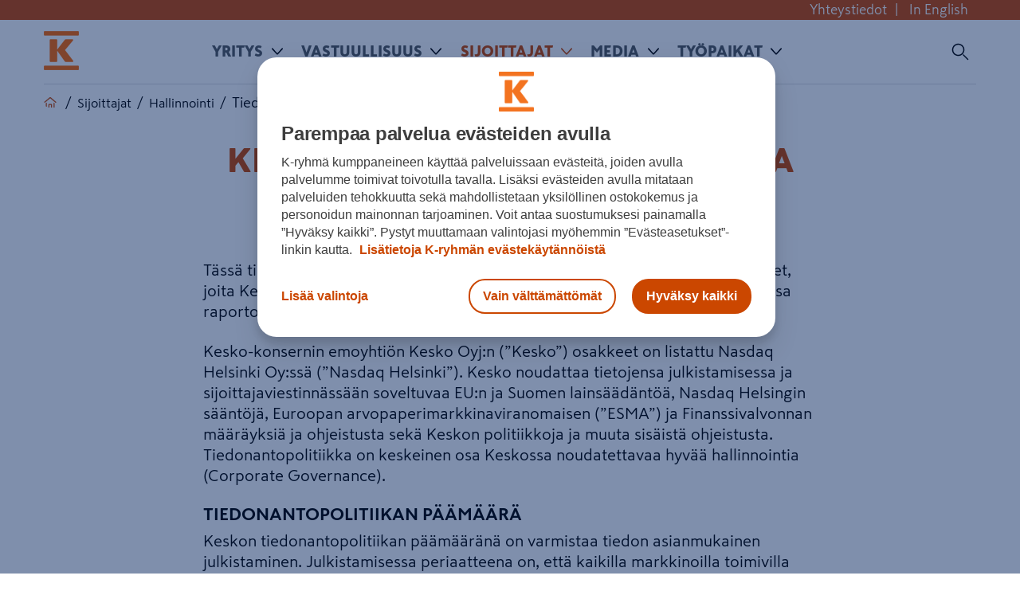

--- FILE ---
content_type: text/html; charset=utf-8
request_url: https://www.kesko.fi/sijoittaja/hallinnointi/tiedonantopolitiikka/
body_size: 20319
content:

<!DOCTYPE HTML>

<!--[if lt IE 7]>      <html class="no-js lt-ie10 lt-ie9 lt-ie8 lt-ie7" lang="fi"> <![endif]-->
<!--[if IE 7]>         <html class="no-js lt-ie10 lt-ie9 lt-ie8" lang="fi"> <![endif]-->
<!--[if IE 8]>         <html class="no-js lt-ie10 lt-ie9" lang="fi"> <![endif]-->
<!--[if IE 9]>         <html class="no-js lt-ie10" lang="fi"> <![endif]-->
<!--[if gt IE 9]><!-->
<html class="no-js" lang="fi">
<!--<![endif]-->
<head>
	<meta charset="utf-8">
	<meta http-equiv="X-UA-Compatible" content="IE=edge,chrome=1">
	<meta name="viewport" content="width=device-width,initial-scale=1">
	<meta name="format-detection" content="telephone=no">
	<meta name="description" />
	<meta name="keywords" />
    <meta name="robots" content="index,follow"/>
    <link rel="preconnect" href="https://www.googletagmanager.com">
    <link rel="preconnect" href="https://www.google-analytics.com">
    <link rel="preconnect" href="https://tools.euroland.com">    
    <link rel="preconnect" href="https://www.facebook.com">    
    
    <meta property="fb:app_id" content="1534123913476208"/>
    
    
        <meta property="og:title" content="Keskon tiedonantopolitiikka"/>
        <meta property="og:type" content="article"/>
        <meta property="og:image" content="https://www.kesko.fi/4a7dce/globalassets/default_k_logo_570x570.png"/>
        <meta property="og:url" content="http://www.kesko.fi/sijoittaja/hallinnointi/tiedonantopolitiikka/"/>
        <meta property="og:locale" content="fi_FI" />
        <meta property="og:site_name" content="Kesko" />


	<title>Tiedonantopolitiikka</title>
    <link rel="apple-touch-icon" sizes="76x76" href="/staticcontent/img/apple-touch-icon.png">
    <link rel="icon" type="image/png" href="/staticcontent/img/favicon-32x32.png" sizes="32x32">
    <link rel="icon" type="image/png" href="/staticcontent/img/favicon-16x16.png" sizes="16x16">
    <link rel="manifest" href="/manifest.json">
    <link rel="mask-icon" href="/staticcontent/img/safari-pinned-tab.svg" color="#cb4700">
    <link rel="shortcut icon" href="/staticcontent/img/favicon.ico?v=3" type="image/x-icon">
    <meta name="msapplication-config" content="/browserconfig.xml">
    <meta name="theme-color" content="#ffffff">

    <!--[if lt IE 10]>
		<title>IE9</title>
		<link rel="stylesheet" href="/staticcontent/css/main.css">
		<link rel="stylesheet" href="/staticcontent/css/bootstrap.min.css">
        <link rel="stylesheet" href="/staticcontent/css/bootstrap-theme.min.css">
		<link rel="stylesheet" href="/staticcontent/css/txt-styling.css">
		<link rel="stylesheet" href="/staticcontent/css/header-footer.css">
		<link rel="stylesheet" href="/staticcontent/css/anchor-page.css">
	    <link rel="stylesheet" href="/staticcontent/css/article.css">
        <link rel="stylesheet" href="/staticcontent/css/cookie-notification.css">
	<![endif]-->
	<!--[if (gt IE 9)|!(IE)]><!-->
	<link href="/bundles/css?v=qH5v28_m7eXNuudTtwRRINGfaM9NrZtpLcDQhxfUR9s1" rel="stylesheet"/>


	

	<!--<![endif]-->
	
	
	
	
	<meta name="msvalidate.01" content="5E29DA5C6F19F80A97529F2266A844A1" />
	
    

    <!--script call in Episerver edit mode-->
    <!--script call end-->

</head>
<body>
    <!-- Google Tag Manager for Kesko.fi-->
<noscript><iframe src="//www.googletagmanager.com/ns.html?id=GTM-WR9M9C"
height="0" width="0" style="display:none;visibility:hidden"></iframe></noscript>
<script>(function(w,d,s,l,i){w[l]=w[l]||[];w[l].push(
{'gtm.start': new Date().getTime(),event:'gtm.js'}
);var f=d.getElementsByTagName(s)[0],
j=d.createElement(s),dl=l!='dataLayer'?'&l='+l:'';j.async=true;j.src=
'//www.googletagmanager.com/gtm.js?id='+i+dl;f.parentNode.insertBefore(j,f);
})(window,document,'script','dataLayer','GTM-WR9M9C');</script>
<!-- End Google Tag Manager -->
    <!--[if IE]>	
        <div class="ie" style="display:none"></div>
    <![endif]-->
    <div class="pageWrapper">
        
        
        



    <div class="cookie-notification k-regular hidden-print">
        <div class="cookie-content">
            <div class="cookie-content--inner">
                <span class="text">Verkkopalvelussamme k&#228;ytet&#228;&#228;n ev&#228;steit&#228; k&#228;ytt&#228;j&#228;kokemuksen parantamiseen. K&#228;ytt&#228;m&#228;ll&#228; palvelua hyv&#228;ksyt ev&#228;steiden k&#228;yt&#246;n.</span> <a>Lis&#228;tietoa</a> <button data-accept>OK</button>
            </div>
        </div>
    </div>




<!--Header-->
<header>






    <div class="top-bar container-fluid hidden-xs hidden-print">
        <div class="container">
            <div class="pull-right">
<a href="/yritys/yhteystiedot/" title="Yhteystiedot">Yhteystiedot</a>|                        <a href="/en/investor/corporate-governance/disclosure-policy/">In English</a>

            </div>
        </div>
    </div>
    <div class="container">
		<nav class="navbar kesko_main_navbar" role="navigation" id="kesko_main_navbar">
			<div class="container-fluid">
				<div class="navbar-header">
					<!--button type="button" class="navbar-toggle collapsed" data-toggle="collapse" data-target="#main_nav_menu"-->
					<a class="navbar-toggle">
						<span class="sr-only">Toggle navigation</span>
						<span class="icon-bar"></span>
						<span class="icon-bar"></span>
						<span class="icon-bar"></span>
					</a>
                    <a class="navbar_logo" style="background-image: url('/4a6d5e/globalassets/00-etusivu/orange_kesko_logo_nav.png')"
                       href="/" title="Kesko" area-label="Kesko" ></a>

					<!-- Search -->
                    <div id="main_nav_search" class="main_nav_search">
                        <form method="get" action="/haku/">
                            <input class="search_input" placeholder="Hae" type="text" value="" name="q" id="search">
                            <input class="search_submit" type="submit" value="">
                            <span class="search_icon"></span>
                            <span class="search_close"></span>
                        </form>
                        <input name="siterootid" value='5' type="hidden" id="siterootid" />
                        <input name="issubsite" value='false' type="hidden" id="issubsite" />
                    </div>

				</div>

				<div id="main_nav_menu" class="main_nav_menu">







<ul>
    <li class="mob_logo visible-xs">
        <a class="navbar_logo_mobile" style="background-image: url('/4a6d5e/globalassets/00-etusivu/orange_kesko_logo_nav.png')" 
           href="/"></a>
    </li>
        <li>
        <a href="/yritys/">
            Yritys
        </a>
            <a class="arrow"></a>
            <div class="main_nav_sub">
                <div class="main_nav_sub_inner">
                    <div>
                            <h4>
        <a href="/yritys/kesko-lyhyesti/"><span>
            Kesko lyhyesti
        </span></a>
    </h4>
    <h4>
        <a href="/yritys/strategia-visio-ja-arvot/"><span>
            Strategia, visio ja arvot
        </span></a>
    </h4>
    <h4 class="has_submenu">
        <a href="/yritys/toimialat/"><span>
            Toimialat
        </span></a>
            <a class="arrow"></a>
    </h4>
        <ul>
                <li class="has_submenu">
        <a href="/yritys/toimialat/paivittaistavarakauppa/">
            <span>
                P&#228;ivitt&#228;istavarakauppa
            </span>
        </a>
            <a class="arrow"></a>
            <ul class="visible_mobile">
                    <li>
        <a href="/yritys/toimialat/paivittaistavarakauppa/kespro/">
            <span>
                Kespro
            </span>
        </a>
    </li>

            </ul>
    </li>
    <li class="has_submenu">
        <a href="/yritys/toimialat/rakentamisen-ja-talotekniikan-kauppa/">
            <span>
                Rakentamisen ja talotekniikan kauppa
            </span>
        </a>
            <a class="arrow"></a>
            <ul class="visible_mobile">
                    <li>
        <a href="/yritys/toimialat/rakentamisen-ja-talotekniikan-kauppa/keskon-rakentamisen-ja-talotekniikan-kaupalle-myonnetty-pefc-sertifikaatti/">
            <span>
                Keskon rakentamisen ja talotekniikan kaupalle my&#246;nnetty PEFC-sertifikaatti
            </span>
        </a>
    </li>

            </ul>
    </li>
    <li>
        <a href="/yritys/toimialat/autokauppa/">
            <span>
                Autokauppa
            </span>
        </a>
    </li>

        </ul>
    <h4 class="has_submenu">
        <a href="/yritys/hallinto-ja-johto/"><span>
            Hallinto ja johto
        </span></a>
            <a class="arrow"></a>
    </h4>
        <ul>
                <li>
        <a href="/yritys/hallinto-ja-johto/hallitus/">
            <span>
                Hallitus
            </span>
        </a>
    </li>
    <li>
        <a href="/yritys/hallinto-ja-johto/konsernijohtoryhma/">
            <span>
                Konsernijohtoryhm&#228;
            </span>
        </a>
    </li>
    <li>
        <a href="/yritys/hallinto-ja-johto/tilintarkastaja/">
            <span>
                Tilintarkastaja
            </span>
        </a>
    </li>

        </ul>
    <h4 class="has_submenu">
        <a href="/yritys/yhteystiedot/"><span>
            Yhteystiedot
        </span></a>
            <a class="arrow"></a>
    </h4>
        <ul>
                <li>
        <a href="/yritys/yhteystiedot/kesko-oyj/">
            <span>
                Kesko Oyj
            </span>
        </a>
    </li>
    <li class="has_submenu">
        <a href="/yritys/yhteystiedot/paivittaistavarakauppa/">
            <span>
                P&#228;ivitt&#228;istavarakauppa
            </span>
        </a>
            <a class="arrow"></a>
            <ul class="visible_mobile">
                    <li>
        <a href="/yritys/yhteystiedot/paivittaistavarakauppa/palautteet/">
            <span>
                Palautteet
            </span>
        </a>
    </li>

            </ul>
    </li>
    <li>
        <a href="/yritys/yhteystiedot/rakentaminen-ja-talotekniikka/">
            <span>
                Rakentamisen ja talotekniikan kauppa
            </span>
        </a>
    </li>
    <li>
        <a href="/yritys/yhteystiedot/autokauppa/">
            <span>
                Autokauppa
            </span>
        </a>
    </li>
    <li>
        <a href="/yritys/yhteystiedot/aluetoiminnot/">
            <span>
                Aluetoiminnot
            </span>
        </a>
    </li>
    <li>
        <a href="/yritys/yhteystiedot/yhteystietoja-tavarantoimittajille/">
            <span>
                Yhteystietoja tavarantoimittajille
            </span>
        </a>
    </li>

        </ul>
</div><div>    <h4 class="has_submenu">
        <a href="/yritys/aluetoiminta/"><span>
            Aluetoiminta
        </span></a>
            <a class="arrow"></a>
    </h4>
        <ul>
                <li>
        <a href="/yritys/aluetoiminta/varsinais-suomi-ahvenanmaa-kanta-hame-ja-paijat-hame/">
            <span>
                Varsinais-Suomi, Ahvenanmaa, Kanta-H&#228;me ja P&#228;ij&#228;t-H&#228;me
            </span>
        </a>
    </li>
    <li>
        <a href="/yritys/aluetoiminta/etela-suomi-uusimaa-ja-kymenlaakso/">
            <span>
                Etel&#228;-Suomi: Uusimaa ja Kymenlaakso
            </span>
        </a>
    </li>
    <li>
        <a href="/yritys/aluetoiminta/lansi-suomi/">
            <span>
                L&#228;nsi-Suomi
            </span>
        </a>
    </li>
    <li>
        <a href="/yritys/aluetoiminta/ita--ja-keski-suomi/">
            <span>
                It&#228;- ja Keski-Suomi
            </span>
        </a>
    </li>
    <li>
        <a href="/yritys/aluetoiminta/pohjois-suomi/">
            <span>
                Pohjois-Suomi
            </span>
        </a>
    </li>

        </ul>
    <h4>
        <a href="/yritys/politiikat-ja-periaatteet/"><span>
            Politiikat ja periaatteet
        </span></a>
    </h4>
    <h4>
        <a href="/yritys/yhteiskuntasuhteet/"><span>
            Yhteiskuntasuhteet
        </span></a>
    </h4>
    <h4>
        <a href="/yritys/sponsorointi-ja-lahjoitukset/"><span>
            Sponsorointi ja lahjoitukset
        </span></a>
    </h4>
    <h4 class="has_submenu">
        <a href="/yritys/brandit/"><span>
            Br&#228;ndit
        </span></a>
            <a class="arrow"></a>
    </h4>
        <ul>
                <li class="has_submenu">
        <a href="/yritys/brandit/omat-merkit/">
            <span>
                Omat merkit
            </span>
        </a>
            <a class="arrow"></a>
            <ul class="visible_mobile">
                    <li>
        <a href="/yritys/brandit/omat-merkit/pirkka-ja-k-menu/">
            <span>
                Pirkka ja K-Menu
            </span>
        </a>
    </li>
    <li>
        <a href="/yritys/brandit/omat-merkit/kodin-kunnostajan-cello/">
            <span>
                Kodin kunnostajan Cello
            </span>
        </a>
    </li>
    <li>
        <a href="/yritys/brandit/omat-merkit/muotia-suomalaiseen-elamanmenoon---mywear/">
            <span>
                Muotia suomalaiseen el&#228;m&#228;nmenoon - mywear
            </span>
        </a>
    </li>

            </ul>
    </li>

        </ul>
    <h4>
        <a href="/yritys/k-plussa/"><span>
            K-Plussa
        </span></a>
    </h4>
    <h4 class="has_submenu">
        <a href="/yritys/lahjakortti/"><span>
            K-lahjakortti
        </span></a>
            <a class="arrow"></a>
    </h4>
        <ul>
                <li>
        <a href="/yritys/lahjakortti/lahjakorttien-yritystilaus/">
            <span>
                K-lahjakorttien yritystilaus
            </span>
        </a>
    </li>

        </ul>
</div><div>    <h4 class="has_submenu">
        <a href="/yritys/talouspalveluiden-yhteydenottolomake/"><span>
            Talouteen liittyv&#228;t yhteydenotot
        </span></a>
            <a class="arrow"></a>
    </h4>
        <ul>
                <li>
        <a href="/yritys/talouspalveluiden-yhteydenottolomake/usein-kysyttya/">
            <span>
                Usein kysytty&#228;
            </span>
        </a>
    </li>

        </ul>
    <h4 class="has_submenu">
        <a href="/yritys/verkkolaskutus/"><span>
            Verkkolaskutus
        </span></a>
            <a class="arrow"></a>
    </h4>
        <ul>
                <li>
        <a href="/yritys/verkkolaskutus/k-kauppiaiden-verkkolaskutus/">
            <span>
                K-kauppiaiden verkkolaskutus
            </span>
        </a>
    </li>

        </ul>
    <h4>
        <a href="/yritys/k-logistiikka/"><span>
            K-Logistiikka
        </span></a>
    </h4>
    <h4>
        <a href="/yritys/mediamyynti/"><span>
            Mediamyynti
        </span></a>
    </h4>
    <h4 class="has_submenu">
        <a href="/yritys/Tavarantoimittajat/"><span>
            Tavarantoimittajat
        </span></a>
            <a class="arrow"></a>
    </h4>
        <ul>
                <li>
        <a href="/yritys/Tavarantoimittajat/paivittaistavarakauppa/">
            <span>
                P&#228;ivitt&#228;istavarakauppa
            </span>
        </a>
    </li>
    <li>
        <a href="/yritys/Tavarantoimittajat/lahi--ja-pientuottajat/">
            <span>
                L&#228;hi- ja pientuottajat
            </span>
        </a>
    </li>

        </ul>
    <h4>
        <a href="/yritys/tietosuoja-keskossa/"><span>
            Tietosuoja Keskossa
        </span></a>
    </h4>
    <h4>
        <a href="/yritys/tutkimus-ja-tuotekehitys/"><span>
            Tutkimus ja tuotekehitys
        </span></a>
    </h4>
    <h4>
        <a href="/yritys/Historia/"><span>
            Historia
        </span></a>
    </h4>
    <h4>
        <a href="/yritys/palaute/"><span>
            Palaute
        </span></a>
    </h4>

                    </div>
                        <div class="nav_hightlight">
<p class="pointed-link-sm"><a href="/link/6f831454755a4c799c443801ade22921.aspx" target="_blank" rel="noopener">K Code of Conduct</a></p>
<p class="pointed-link-sm"><a href="https://www.oivahymy.fi/hae-yrityksia/#text=kesko%20oyj" target="_blank" rel="noopener">Keskon Oiva-raportit</a></p>
<p class="pointed-link-sm"><a href="https://www.k-ryhma.fi/" target="_blank" rel="noopener">K-ryhm&auml;.fi</a></p>
<p class="pointed-link-sm"><a href="https://www.k-ryhma.fi/liikeonlaake" target="_blank" rel="noopener">Liike on l&auml;&auml;ke</a></p>
<p class="pointed-link-sm"><a href="/link/5bee4d169690451696e6934ed37f6f1e.aspx">SpeakUp-ilmoituskanava</a></p>
<p class="pointed-link-sm"><a href="/link/7223aedec4a5473080df25001b7d000a.aspx" target="_blank" rel="noopener">Tuotteiden j&auml;ljill&auml;</a></p>
<p class="pointed-link-sm"><a href="https://www.k-ruoka.fi/artikkelit/k-kaupassa/varoitus-huijauskilpailusta" target="_blank" rel="noopener">Varoitus huijausviesteist&auml;</a></p>
<p class="pointed-link-sm"><a href="/link/29c82af1358243ea8a9b5a19f7138e99.aspx">Vuosiraportti</a></p>                        </div>
                </div><!-- /main_nav_sub_inner -->
            </div><!-- /main_nav_sub -->
    </li>
    <li>
        <a href="/vastuullisuus/">
            Vastuullisuus
        </a>
            <a class="arrow"></a>
            <div class="main_nav_sub">
                <div class="main_nav_sub_inner">
                    <div>
                            <h4 class="has_submenu">
        <a href="/vastuullisuus/vastuullisuus-kssa/"><span>
            Vastuullisuus K:ssa
        </span></a>
            <a class="arrow"></a>
    </h4>
        <ul>
                <li class="has_submenu">
        <a href="/vastuullisuus/vastuullisuus-kssa/vastuullisuusstrategia/">
            <span>
                Vastuullisuusstrategia
            </span>
        </a>
            <a class="arrow"></a>
            <ul class="visible_mobile">
                    <li>
        <a href="/vastuullisuus/vastuullisuus-kssa/vastuullisuusstrategia/tavoitteet-monimuotoisuuden-ja-yhdenvertaisuuden-edistamiseksi/">
            <span>
                Tavoitteet monimuotoisuuden ja yhdenvertaisuuden edist&#228;miseksi
            </span>
        </a>
    </li>

            </ul>
    </li>
    <li class="has_submenu">
        <a href="/vastuullisuus/vastuullisuus-kssa/ykn-kestavan-kehityksen-tavoitteet2/">
            <span>
                YK:n kest&#228;v&#228;n kehityksen tavoitteet
            </span>
        </a>
            <a class="arrow"></a>
            <ul class="visible_mobile">
                    <li>
        <a href="/vastuullisuus/vastuullisuus-kssa/ykn-kestavan-kehityksen-tavoitteet2/keskon-vastuullisuusstrategian-teemat-ja-sdgt/">
            <span>
                Vastuullisuusstrategian teemat ja SDGt
            </span>
        </a>
    </li>

            </ul>
    </li>
    <li>
        <a href="/vastuullisuus/vastuullisuus-kssa/kestavan-kehityksen-indeksit/">
            <span>
                Kest&#228;v&#228;n kehityksen indeksit
            </span>
        </a>
    </li>
    <li>
        <a href="/vastuullisuus/vastuullisuus-kssa/kestavyysraportit/">
            <span>
                Kest&#228;vyysraportit
            </span>
        </a>
    </li>
    <li>
        <a href="/vastuullisuus/vastuullisuus-kssa/vihrea-rahoitus/">
            <span>
                Vihre&#228; rahoitus
            </span>
        </a>
    </li>

        </ul>
</div><div>    <h4 class="has_submenu">
        <a href="/vastuullisuus/ilmasto-ja-luonto/"><span>
            Ilmasto ja luonto
        </span></a>
            <a class="arrow"></a>
    </h4>
        <ul>
                <li class="has_submenu">
        <a href="/vastuullisuus/ilmasto-ja-luonto/paastotavoitteet/">
            <span>
                P&#228;&#228;st&#246;tavoitteet
            </span>
        </a>
            <a class="arrow"></a>
            <ul class="visible_mobile">
                    <li>
        <a href="/vastuullisuus/ilmasto-ja-luonto/paastotavoitteet/ymparistojarjestelmat/">
            <span>
                Ymp&#228;rist&#246;j&#228;rjestelm&#228;t
            </span>
        </a>
    </li>

            </ul>
    </li>
    <li>
        <a href="/vastuullisuus/ilmasto-ja-luonto/energiatehokkuus/">
            <span>
                Energiatehokkuus
            </span>
        </a>
    </li>
    <li>
        <a href="/vastuullisuus/ilmasto-ja-luonto/tcfd--report/">
            <span>
                TCFD report
            </span>
        </a>
    </li>
    <li class="has_submenu">
        <a href="/vastuullisuus/ilmasto-ja-luonto/biodiversiteetti/">
            <span>
                Biodiversiteetti
            </span>
        </a>
            <a class="arrow"></a>
            <ul class="visible_mobile">
                    <li>
        <a href="/vastuullisuus/ilmasto-ja-luonto/biodiversiteetti/vesi/">
            <span>
                Vesi
            </span>
        </a>
    </li>

            </ul>
    </li>
    <li>
        <a href="/vastuullisuus/ilmasto-ja-luonto/kiertotalous/">
            <span>
                Kiertotalous
            </span>
        </a>
    </li>
    <li>
        <a href="/vastuullisuus/ilmasto-ja-luonto/ruokahavikki/">
            <span>
                Ruokah&#228;vikki
            </span>
        </a>
    </li>

        </ul>
</div><div>    <h4 class="has_submenu">
        <a href="/vastuullisuus/arvoketju/"><span>
            Arvoketju
        </span></a>
            <a class="arrow"></a>
    </h4>
        <ul>
                <li class="has_submenu">
        <a href="/vastuullisuus/arvoketju/kestava-hankinta/">
            <span>
                Kest&#228;v&#228; hankinta
            </span>
        </a>
            <a class="arrow"></a>
            <ul class="visible_mobile">
                    <li>
        <a href="/vastuullisuus/arvoketju/kestava-hankinta/hankintastrategia/">
            <span>
                Hankintastrategia
            </span>
        </a>
    </li>
    <li>
        <a href="/vastuullisuus/arvoketju/kestava-hankinta/ostotoiminnan-periaatteet/">
            <span>
                Ostotoiminnan periaatteet
            </span>
        </a>
    </li>
    <li>
        <a href="/vastuullisuus/arvoketju/kestava-hankinta/hyvaksytyt-sertifiointi--ja-auditointijarjestelmat/">
            <span>
                Hyv&#228;ksytyt sertifiointi- ja auditointij&#228;rjestelm&#228;t
            </span>
        </a>
    </li>
    <li>
        <a href="/vastuullisuus/arvoketju/kestava-hankinta/reilu-kauppa/">
            <span>
                Reilu kauppa
            </span>
        </a>
    </li>
    <li>
        <a href="/vastuullisuus/arvoketju/kestava-hankinta/amfori-bsci/">
            <span>
                amfori BSCI
            </span>
        </a>
    </li>
    <li>
        <a href="/vastuullisuus/arvoketju/kestava-hankinta/international-accord/">
            <span>
                International Accord
            </span>
        </a>
    </li>
    <li>
        <a href="/vastuullisuus/arvoketju/kestava-hankinta/tehdaslistat/">
            <span>
                Tehdaslistat
            </span>
        </a>
    </li>
    <li>
        <a href="/vastuullisuus/arvoketju/kestava-hankinta/riskimaalista/">
            <span>
                Riskimaalista
            </span>
        </a>
    </li>
    <li>
        <a href="/vastuullisuus/arvoketju/kestava-hankinta/ymparistoarvioinnit/">
            <span>
                Ymp&#228;rist&#246;arvioinnit
            </span>
        </a>
    </li>

            </ul>
    </li>
    <li class="has_submenu">
        <a href="/vastuullisuus/arvoketju/vastuullisuuslinjaukset/">
            <span>
                Vastuullisuuslinjaukset
            </span>
        </a>
            <a class="arrow"></a>
            <ul class="visible_mobile">
                    <li>
        <a href="/vastuullisuus/arvoketju/vastuullisuuslinjaukset/kala-ja-ayriaislinjaus/">
            <span>
                Kala- ja &#228;yri&#228;islinjaus
            </span>
        </a>
    </li>
    <li>
        <a href="/vastuullisuus/arvoketju/vastuullisuuslinjaukset/puu--ja-paperilinjaus/">
            <span>
                Puu- ja paperilinjaus
            </span>
        </a>
    </li>
    <li>
        <a href="/vastuullisuus/arvoketju/vastuullisuuslinjaukset/palmuoljylinjaus/">
            <span>
                Palmu&#246;ljylinjaus
            </span>
        </a>
    </li>
    <li>
        <a href="/vastuullisuus/arvoketju/vastuullisuuslinjaukset/soijalinjaus/">
            <span>
                Soijalinjaus
            </span>
        </a>
    </li>
    <li>
        <a href="/vastuullisuus/arvoketju/vastuullisuuslinjaukset/elainsuojelulinjaus/">
            <span>
                El&#228;insuojelulinjaus
            </span>
        </a>
    </li>
    <li>
        <a href="/vastuullisuus/arvoketju/vastuullisuuslinjaukset/kaakaolinjaus/">
            <span>
                Kaakaolinjaus
            </span>
        </a>
    </li>
    <li>
        <a href="/vastuullisuus/arvoketju/vastuullisuuslinjaukset/pakkauslinjaus/">
            <span>
                Pakkauslinjaus
            </span>
        </a>
    </li>
    <li>
        <a href="/vastuullisuus/arvoketju/vastuullisuuslinjaukset/kahvi--ja-teelinjaus/">
            <span>
                Kahvi- ja teelinjaus
            </span>
        </a>
    </li>
    <li>
        <a href="/vastuullisuus/arvoketju/vastuullisuuslinjaukset/metsakatolinjaus/">
            <span>
                Mets&#228;katolinjaus
            </span>
        </a>
    </li>
    <li>
        <a href="/vastuullisuus/arvoketju/vastuullisuuslinjaukset/gmo-linjaus/">
            <span>
                GMO-linjaus
            </span>
        </a>
    </li>
    <li>
        <a href="/vastuullisuus/arvoketju/vastuullisuuslinjaukset/tekstiililinjaus/">
            <span>
                Tekstiililinjaus
            </span>
        </a>
    </li>

            </ul>
    </li>
    <li>
        <a href="/vastuullisuus/arvoketju/kestavat-tuotteet/">
            <span>
                Kest&#228;v&#228;t tuotteet
            </span>
        </a>
    </li>
    <li class="has_submenu">
        <a href="/vastuullisuus/arvoketju/terveellisyys-ja-ravitsemus/">
            <span>
                Terveellisyys ja ravitsemus
            </span>
        </a>
            <a class="arrow"></a>
            <ul class="visible_mobile">
                    <li>
        <a href="/vastuullisuus/arvoketju/terveellisyys-ja-ravitsemus/puoli-kiloa-kasviksia-paivassa/">
            <span>
                Puoli kiloa kasviksia p&#228;iv&#228;ss&#228;
            </span>
        </a>
    </li>
    <li>
        <a href="/vastuullisuus/arvoketju/terveellisyys-ja-ravitsemus/ravintosisallon-uudistaminen/">
            <span>
                Pirkka-tuotteiden ravintosis&#228;ll&#246;n uudistaminen
            </span>
        </a>
    </li>
    <li>
        <a href="/vastuullisuus/arvoketju/terveellisyys-ja-ravitsemus/sydanmerkin-lisaaminen-pakkauksiin/">
            <span>
                Syd&#228;nmerkin lis&#228;&#228;minen pakkauksiin
            </span>
        </a>
    </li>

            </ul>
    </li>
    <li>
        <a href="/vastuullisuus/arvoketju/ihmisoikeussitoumus-ja--arviointi/">
            <span>
                Ihmisoikeussitoumus ja -arviointi
            </span>
        </a>
    </li>

        </ul>
</div><div>    <h4 class="has_submenu">
        <a href="/vastuullisuus/ihmiset/"><span>
            Ihmiset
        </span></a>
            <a class="arrow"></a>
    </h4>
        <ul>
                <li>
        <a href="/vastuullisuus/ihmiset/monimuotoisuus-yhdenvertaisuus-ja-mukaan-ottaminen/">
            <span>
                Monimuotoisuus, yhdenvertaisuus ja mukaan ottaminen
            </span>
        </a>
    </li>
    <li>
        <a href="/vastuullisuus/ihmiset/hyvinvointi-ja-turvallisuus/">
            <span>
                Hyvinvointi ja turvallisuus
            </span>
        </a>
    </li>

        </ul>
    <h4 class="has_submenu">
        <a href="/vastuullisuus/hyva-hallinto/"><span>
            Hyv&#228; hallinto
        </span></a>
            <a class="arrow"></a>
    </h4>
        <ul>
                <li>
        <a href="/vastuullisuus/hyva-hallinto/k-code-of-conduct/">
            <span>
                K Code of Conduct
            </span>
        </a>
    </li>
    <li>
        <a href="/vastuullisuus/hyva-hallinto/korruption-ja-lahjonnan-vastaiset-periaatteet/">
            <span>
                Korruption ja lahjonnan vastaiset periaatteet
            </span>
        </a>
    </li>
    <li>
        <a href="/vastuullisuus/hyva-hallinto/edunvalvonta--toiminta-jarjestoissa/">
            <span>
                Edunvalvonta – toiminta j&#228;rjest&#246;iss&#228;
            </span>
        </a>
    </li>

        </ul>

                    </div>
                </div><!-- /main_nav_sub_inner -->
            </div><!-- /main_nav_sub -->
    </li>
    <li>
        <a href="/sijoittaja/">
            Sijoittajat
        </a>
            <a class="arrow"></a>
            <div class="main_nav_sub">
                <div class="main_nav_sub_inner">
                    <div>
                            <h4 class="has_submenu">
        <a href="/sijoittaja/strategia/"><span>
            Strategia
        </span></a>
            <a class="arrow"></a>
    </h4>
        <ul>
                <li>
        <a href="/sijoittaja/strategia/toimialojen-strategiat/">
            <span>
                Toimialojen strategiat
            </span>
        </a>
    </li>
    <li>
        <a href="/sijoittaja/strategia/toimintaymparisto/">
            <span>
                Toimintaymp&#228;rist&#246;
            </span>
        </a>
    </li>
    <li>
        <a href="/sijoittaja/strategia/kiinteistot/">
            <span>
                Kiinteist&#246;t
            </span>
        </a>
    </li>
    <li>
        <a href="/sijoittaja/strategia/liiketoimintamallit/">
            <span>
                Liiketoimintamallit
            </span>
        </a>
    </li>
    <li>
        <a href="/sijoittaja/strategia/taloudelliset-tavoitteet/">
            <span>
                Taloudelliset tavoitteet
            </span>
        </a>
    </li>

        </ul>
    <h4 class="has_submenu">
        <a href="/sijoittaja/kesko-sijoituskohteena/"><span>
            Kesko sijoituskohteena
        </span></a>
            <a class="arrow"></a>
    </h4>
        <ul>
                <li>
        <a href="/sijoittaja/kesko-sijoituskohteena/fact-sheet/">
            <span>
                Fact sheet
            </span>
        </a>
    </li>
    <li>
        <a href="/yritys/yhteystiedot/analyytikot/">
            <span>
                Analyytikot
            </span>
        </a>
    </li>
    <li>
        <a href="/sijoittaja/kesko-sijoituskohteena/miten-sijoittaa-keskoon/">
            <span>
                Miten sijoittaa Keskoon
            </span>
        </a>
    </li>
    <li>
        <a href="/sijoittaja/kesko-sijoituskohteena/rahoitusasema/">
            <span>
                Rahoitusasema
            </span>
        </a>
    </li>
    <li>
        <a href="/vastuullisuus/vastuullisuus-kssa/vastuullisuusstrategia/">
            <span>
                Vastuullisuus
            </span>
        </a>
    </li>
    <li>
        <a href="/sijoittaja/kesko-sijoituskohteena/vihrea-rahoitus/">
            <span>
                Vihre&#228; rahoitus
            </span>
        </a>
    </li>

        </ul>
    <h4>
        <a href="/yritys/yhteystiedot/kesko-oyj/sijoittajasuhteet/"><span>
            Yhteystiedot
        </span></a>
    </h4>
</div><div>    <h4 class="has_submenu">
        <a href="/sijoittaja/osaketieto/"><span>
            Osaketieto
        </span></a>
            <a class="arrow"></a>
    </h4>
        <ul>
                <li class="has_submenu">
        <a href="/sijoittaja/osaketieto/osinkopolitiikka-ja-osinko/">
            <span>
                Osinkopolitiikka ja osinko
            </span>
        </a>
            <a class="arrow"></a>
            <ul class="visible_mobile">
                    <li>
        <a href="/sijoittaja/osaketieto/osinkopolitiikka-ja-osinko/osinkohistoria/">
            <span>
                Osinkohistoria
            </span>
        </a>
    </li>

            </ul>
    </li>
    <li class="has_submenu">
        <a href="/sijoittaja/osaketieto/suurimmat-osakkeenomistajat/suurimmat-osakkeenomistajat-osakkeiden-mukaan/">
            <span>
                Suurimmat osakkeenomistajat
            </span>
        </a>
            <a class="arrow"></a>
            <ul class="visible_mobile">
                    <li>
        <a href="/sijoittaja/osaketieto/suurimmat-osakkeenomistajat/suurimmat-osakkeenomistajat-osakkeiden-mukaan/">
            <span>
                Suurimmat osakkeenomistajat osakem&#228;&#228;r&#228;n mukaan
            </span>
        </a>
    </li>
    <li>
        <a href="/sijoittaja/osaketieto/suurimmat-osakkeenomistajat/suurimmat-omistajat-aanimaaran-mukaan/">
            <span>
                Suurimmat omistajat &#228;&#228;nim&#228;&#228;r&#228;n mukaan
            </span>
        </a>
    </li>
    <li>
        <a href="/sijoittaja/osaketieto/suurimmat-osakkeenomistajat/hallintarekisteroidyt-omistajat/">
            <span>
                Hallintarekister&#246;idyt omistajat
            </span>
        </a>
    </li>
    <li>
        <a href="/sijoittaja/osaketieto/suurimmat-osakkeenomistajat/osakeomistuksen-jakautuminen-omistajaryhmittain/">
            <span>
                Osakeomistuksen jakautuminen omistajaryhmitt&#228;in
            </span>
        </a>
    </li>
    <li>
        <a href="/sijoittaja/osaketieto/suurimmat-osakkeenomistajat/osakeomistuksen-jakautuminen-suuruusluokittain/">
            <span>
                Osakeomistuksen jakautuminen suuruusluokittain
            </span>
        </a>
    </li>

            </ul>
    </li>
    <li>
        <a href="/sijoittaja/osaketieto/johdon-osakeomistus/">
            <span>
                Johdon osakeomistus
            </span>
        </a>
    </li>
    <li>
        <a href="/sijoittaja/osaketieto/osakepalkkiojarjestelmat/">
            <span>
                Osakepalkkioj&#228;rjestelm&#228;t
            </span>
        </a>
    </li>
    <li>
        <a href="/sijoittaja/osaketieto/omat-osakkeet/">
            <span>
                Omat osakkeet
            </span>
        </a>
    </li>
    <li>
        <a href="/sijoittaja/osaketieto/osakepaaoma/">
            <span>
                Osakep&#228;&#228;oma
            </span>
        </a>
    </li>
    <li>
        <a href="/sijoittaja/osaketieto/osakkeiden-lukumaara/">
            <span>
                Osakkeiden lukum&#228;&#228;r&#228;
            </span>
        </a>
    </li>
    <li>
        <a href="/sijoittaja/osaketieto/valtuutukset/">
            <span>
                Valtuutukset
            </span>
        </a>
    </li>
    <li>
        <a href="/sijoittaja/osaketieto/liputusilmoitukset/">
            <span>
                Liputusilmoitukset
            </span>
        </a>
    </li>
    <li>
        <a href="/sijoittaja/osaketieto/kestavan-kehityksen-indeksit/">
            <span>
                Kest&#228;v&#228;n kehityksen indeksit
            </span>
        </a>
    </li>

        </ul>
    <h4 class="has_submenu">
        <a href="/sijoittaja/osaketyokalut/osakemonitori/"><span>
            Osakety&#246;kalut
        </span></a>
            <a class="arrow"></a>
    </h4>
        <ul>
                <li>
        <a href="/sijoittaja/osaketyokalut/osakemonitori/">
            <span>
                Osakemonitori
            </span>
        </a>
    </li>
    <li>
        <a href="/sijoittaja/osaketyokalut/vaihtoehtoiset-markkinapaikat1/">
            <span>
                Vaihtoehtoiset markkinapaikat
            </span>
        </a>
    </li>
    <li class="has_submenu">
        <a href="/sijoittaja/osaketyokalut/analyysityokalu/">
            <span>
                Analyysity&#246;kalu
            </span>
        </a>
            <a class="arrow"></a>
            <ul class="visible_mobile">
                    <li>
        <a href="/sijoittaja/osaketyokalut/analyysityokalu/analyysityokalu-vuositaso/">
            <span>
                Analyysity&#246;kalu - vuositaso
            </span>
        </a>
    </li>
    <li>
        <a href="/sijoittaja/osaketyokalut/analyysityokalu/analyysityokalu-neljannesvuositaso/">
            <span>
                Analyysity&#246;kalu - nelj&#228;nnesvuositaso
            </span>
        </a>
    </li>

            </ul>
    </li>
    <li>
        <a href="/sijoittaja/osaketyokalut/tuottolaskuri/">
            <span>
                Tuottolaskuri
            </span>
        </a>
    </li>
    <li>
        <a href="/sijoittaja/osaketyokalut/paatoskurssit/">
            <span>
                P&#228;&#228;t&#246;skurssit
            </span>
        </a>
    </li>

        </ul>
</div><div>    <h4 class="has_submenu">
        <a href="/sijoittaja/taloustieto-ja-julkaisut/avainluvut/"><span>
            Taloustieto ja julkaisut
        </span></a>
            <a class="arrow"></a>
    </h4>
        <ul>
                <li>
        <a href="/sijoittaja/taloustieto-ja-julkaisut/avainluvut/">
            <span>
                Avainluvut
            </span>
        </a>
    </li>
    <li>
        <a href="/sijoittaja/taloustieto-ja-julkaisut/Tilinpaatokset-ja-osavuosikatsaukset/">
            <span>
                Tilinp&#228;&#228;t&#246;stiedotteet ja osavuosikatsaukset
            </span>
        </a>
    </li>
    <li>
        <a href="/media/uutiset-ja-tiedotteet/porssitiedotteet/">
            <span>
                P&#246;rssitiedotteet
            </span>
        </a>
    </li>
    <li>
        <a href="/media/uutiset-ja-tiedotteet/sijoittajauutiset/">
            <span>
                Sijoittajauutiset
            </span>
        </a>
    </li>
    <li>
        <a href="/sijoittaja/taloustieto-ja-julkaisut/kuukausimyynti/">
            <span>
                Kuukausimyynti
            </span>
        </a>
    </li>
    <li>
        <a href="/sijoittaja/taloustieto-ja-julkaisut/Tulevaisuuden-nakymat/">
            <span>
                Tulevaisuuden n&#228;kym&#228;t
            </span>
        </a>
    </li>
    <li>
        <a href="/sijoittaja/taloustieto-ja-julkaisut/konsensusennusteet-ja-suositukset/">
            <span>
                Konsensusennusteet ja suositukset
            </span>
        </a>
    </li>
    <li>
        <a href="/sijoittaja/taloustieto-ja-julkaisut/vuosiraportit/">
            <span>
                Vuosiraportit
            </span>
        </a>
    </li>
    <li>
        <a href="/sijoittaja/taloustieto-ja-julkaisut/yritys--ja-kiinteistokaupat/">
            <span>
                Yritys- ja kiinteist&#246;kaupat
            </span>
        </a>
    </li>
    <li>
        <a href="/sijoittaja/taloustieto-ja-julkaisut/tunnusluvut-ja-segmenttitiedot/">
            <span>
                Tunnusluvut ja segmenttitiedot
            </span>
        </a>
    </li>

        </ul>
    <h4>
        <a href="/sijoittaja/sijoittajakalenteri/"><span>
            Sijoittajakalenteri
        </span></a>
    </h4>
    <h4>
        <a href="/sijoittaja/raportit-ja-presentaatiot/"><span>
            Raportit ja presentaatiot
        </span></a>
    </h4>
</div><div>    <h4 class="has_submenu">
        <a href="/sijoittaja/hallinnointi/"><span>
            Hallinnointi
        </span></a>
            <a class="arrow"></a>
    </h4>
        <ul>
                <li>
        <a href="/sijoittaja/hallinnointi/selvitykset/">
            <span>
                Selvitykset
            </span>
        </a>
    </li>
    <li class="has_submenu">
        <a href="/sijoittaja/hallinnointi/yhtiokokous/">
            <span>
                Yhti&#246;kokous
            </span>
        </a>
            <a class="arrow"></a>
            <ul class="visible_mobile">
                    <li>
        <a href="/sijoittaja/hallinnointi/yhtiokokous/yhtiokokous-2026/">
            <span>
                Yhti&#246;kokous 2026
            </span>
        </a>
    </li>
    <li>
        <a href="/sijoittaja/hallinnointi/yhtiokokous/aiemmat-yhtiokokoukset/">
            <span>
                Aiemmat yhti&#246;kokoukset
            </span>
        </a>
    </li>

            </ul>
    </li>
    <li>
        <a href="/sijoittaja/hallinnointi/osakkeenomistajien-nimitystoimikunta/">
            <span>
                Osakkeenomistajien nimitystoimikunta
            </span>
        </a>
    </li>
    <li class="has_submenu">
        <a href="/sijoittaja/hallinnointi/hallitus/">
            <span>
                Hallitus
            </span>
        </a>
            <a class="arrow"></a>
            <ul class="visible_mobile">
                    <li>
        <a href="/sijoittaja/hallinnointi/hallitus/hallituksen-jasenet/">
            <span>
                Hallituksen j&#228;senet
            </span>
        </a>
    </li>
    <li>
        <a href="/sijoittaja/hallinnointi/hallitus/hallituksen-jasenten-riippumattomuus/">
            <span>
                Hallituksen j&#228;senten riippumattomuus
            </span>
        </a>
    </li>
    <li>
        <a href="/sijoittaja/hallinnointi/hallitus/hallituksen-valiokunnat/">
            <span>
                Hallituksen valiokunnat
            </span>
        </a>
    </li>
    <li>
        <a href="/sijoittaja/hallinnointi/hallitus/monimuotoisuuspolitiikka/">
            <span>
                Monimuotoisuuspolitiikka
            </span>
        </a>
    </li>

            </ul>
    </li>
    <li class="has_submenu">
        <a href="/sijoittaja/hallinnointi/yrityksen-johto/">
            <span>
                Yrityksen johto
            </span>
        </a>
            <a class="arrow"></a>
            <ul class="visible_mobile">
                    <li>
        <a href="/sijoittaja/hallinnointi/yrityksen-johto/paajohtaja-ja-konsernijohtoryhma/">
            <span>
                P&#228;&#228;johtaja ja konsernijohtoryhm&#228;
            </span>
        </a>
    </li>

            </ul>
    </li>
    <li class="has_submenu">
        <a href="/sijoittaja/hallinnointi/palkitseminen/">
            <span>
                Palkitseminen
            </span>
        </a>
            <a class="arrow"></a>
            <ul class="visible_mobile">
                    <li>
        <a href="/sijoittaja/hallinnointi/palkitseminen/hallitus/">
            <span>
                Hallitus
            </span>
        </a>
    </li>
    <li>
        <a href="/sijoittaja/hallinnointi/palkitseminen/paajohtaja/">
            <span>
                P&#228;&#228;johtaja
            </span>
        </a>
    </li>
    <li>
        <a href="/sijoittaja/hallinnointi/palkitseminen/konsernijohtoryhma/">
            <span>
                Konsernijohtoryhm&#228;
            </span>
        </a>
    </li>
    <li>
        <a href="/sijoittaja/hallinnointi/palkitseminen/osakepalkkiojarjestelmat/">
            <span>
                Osakepalkkioj&#228;rjestelm&#228;t
            </span>
        </a>
    </li>

            </ul>
    </li>
    <li class="has_submenu">
        <a href="/sijoittaja/hallinnointi/riskienhallinta/">
            <span>
                Riskienhallinta ja valvonta
            </span>
        </a>
            <a class="arrow"></a>
            <ul class="visible_mobile">
                    <li>
        <a href="/sijoittaja/hallinnointi/riskienhallinta/merkittavimmat-riskit/">
            <span>
                Merkitt&#228;vimm&#228;t riskit
            </span>
        </a>
    </li>
    <li>
        <a href="/sijoittaja/hallinnointi/riskienhallinta/sisainen-valvonta/">
            <span>
                Sis&#228;inen valvonta
            </span>
        </a>
    </li>
    <li>
        <a href="/sijoittaja/hallinnointi/riskienhallinta/taloudellinen-raportointi/">
            <span>
                Taloudellinen raportointi
            </span>
        </a>
    </li>

            </ul>
    </li>
    <li>
        <a href="/sijoittaja/hallinnointi/sisainen-tarkastus/">
            <span>
                Sis&#228;inen tarkastus
            </span>
        </a>
    </li>
    <li>
        <a href="/sijoittaja/hallinnointi/sisapiirihallinto/">
            <span>
                Sis&#228;piirihallinto
            </span>
        </a>
    </li>
    <li>
        <a href="/sijoittaja/hallinnointi/johdon-liiketoimet/">
            <span>
                Johdon liiketoimet
            </span>
        </a>
    </li>
    <li>
        <a href="/sijoittaja/hallinnointi/tilintarkastus-ja-kestavyysraportoinnin-varmennus/">
            <span>
                Tilintarkastus ja kest&#228;vyysraportoinnin varmennus
            </span>
        </a>
    </li>
    <li>
        <a href="/sijoittaja/hallinnointi/yhtiojarjestys/">
            <span>
                Yhti&#246;j&#228;rjestys
            </span>
        </a>
    </li>
    <li class="selected">
        <a href="/sijoittaja/hallinnointi/tiedonantopolitiikka/">
            <span>
                Tiedonantopolitiikka
            </span>
        </a>
    </li>
    <li>
        <a href="/sijoittaja/hallinnointi/speakup-ilmoituskanava/">
            <span>
                SpeakUp-ilmoituskanava
            </span>
        </a>
    </li>

        </ul>

                    </div>
                </div><!-- /main_nav_sub_inner -->
            </div><!-- /main_nav_sub -->
    </li>
    <li>
        <a href="/media/">
            Media
        </a>
            <a class="arrow"></a>
            <div class="main_nav_sub">
                <div class="main_nav_sub_inner">
                    <div>
                            <h4 class="has_submenu">
        <a href="/media/uutiset-ja-tiedotteet/"><span>
            Uutiset ja tiedotteet
        </span></a>
            <a class="arrow"></a>
    </h4>
        <ul>
                <li>
        <a href="/media/uutiset-ja-tiedotteet/porssitiedotteet/">
            <span>
                P&#246;rssitiedotteet
            </span>
        </a>
    </li>
    <li>
        <a href="/media/uutiset-ja-tiedotteet/sijoittajauutiset/">
            <span>
                Sijoittajauutiset
            </span>
        </a>
    </li>
    <li>
        <a href="/media/uutiset-ja-tiedotteet/lehdistotiedotteet/">
            <span>
                Lehdist&#246;tiedotteet
            </span>
        </a>
    </li>
    <li>
        <a href="/media/uutiset-ja-tiedotteet/uutiset/">
            <span>
                Uutiset
            </span>
        </a>
    </li>

        </ul>
    <h4 class="has_submenu">
        <a href="/media/teemat/"><span>
            Teemat
        </span></a>
            <a class="arrow"></a>
    </h4>
        <ul>
                <li>
        <a href="/media/teemat/kohti-kiertotaloutta/">
            <span>
                Kohti kiertotaloutta
            </span>
        </a>
    </li>
    <li>
        <a href="/media/teemat/vahemman-paastoja/">
            <span>
                V&#228;hemm&#228;n p&#228;&#228;st&#246;j&#228;
            </span>
        </a>
    </li>
    <li>
        <a href="/media/teemat/vastuulliset-valikoimat/">
            <span>
                Vastuulliset valikoimat
            </span>
        </a>
    </li>
    <li>
        <a href="/media/teemat/toissa-kssa/">
            <span>
                Tekij&#246;iden talossa tapahtuu
            </span>
        </a>
    </li>

        </ul>
</div><div>    <h4 class="has_submenu">
        <a href="/media/keskon-verkkosivustot/"><span>
            K-ryhm&#228;n verkkosivustot
        </span></a>
            <a class="arrow"></a>
    </h4>
        <ul>
                <li>
        <a href="/media/keskon-verkkosivustot/paivittaistavarakaupan-verkkosivut/">
            <span>
                P&#228;ivitt&#228;istavarakauppa
            </span>
        </a>
    </li>
    <li>
        <a href="/media/keskon-verkkosivustot/rakentamisen-ja-talotekniikan-kauppa/">
            <span>
                Rakentamisen ja talotekniikan kauppa
            </span>
        </a>
    </li>
    <li>
        <a href="/media/keskon-verkkosivustot/autokaupan-verkkosivut/">
            <span>
                Autokauppa
            </span>
        </a>
    </li>
    <li>
        <a href="/media/keskon-verkkosivustot/muut-k-ryhman-verkkopalvelut/">
            <span>
                Muut verkkopalvelut
            </span>
        </a>
    </li>

        </ul>
    <h4 class="has_submenu">
        <a href="/media/blogit/"><span>
            Blogit
        </span></a>
            <a class="arrow"></a>
    </h4>
        <ul>
                <li>
        <a href="/media/blogit/nakokulma/">
            <span>
                N&#228;k&#246;kulma
            </span>
        </a>
    </li>
    <li>
        <a href="/media/blogit/kaupantekija/">
            <span>
                Kaupan tekij&#228;
            </span>
        </a>
    </li>
    <li>
        <a href="/media/blogit/sijoittajapodcastit-ja--blogit/">
            <span>
                Sijoittajablogit ja -podcastit
            </span>
        </a>
    </li>

        </ul>
    <h4>
        <a href="/media/sosiaalisen-median-kanavat/"><span>
            Sosiaalisen median kanavat
        </span></a>
    </h4>
</div><div>    <h4 class="has_submenu">
        <a href="/media/aineistopankki/"><span>
            Aineistopankki
        </span></a>
            <a class="arrow"></a>
    </h4>
        <ul>
                <li>
        <a href="/media/aineistopankki/videokirjasto/">
            <span>
                Sijoittajan videokirjasto
            </span>
        </a>
    </li>

        </ul>
    <h4>
        <a href="/media/tiedotetilaukset/"><span>
            Tiedotetilaukset
        </span></a>
    </h4>
    <h4>
        <a href="/media/rss-syotteet/"><span>
            RSS-sy&#246;tteet
        </span></a>
    </h4>
    <h4>
        <a href="/yritys/yhteystiedot/kesko-oyj/viestinta/"><span>
            Yhteystiedot
        </span></a>
    </h4>

                    </div>
                        <div class="nav_hightlight">
<p class="pointed-link-sm"><a title="Facebook" href="https://www.facebook.com/Kryhma" target="_blank" rel="noopener">Facebook</a></p>
<p class="pointed-link-sm"><a href="https://instagram.com/kryhma/" target="_blank" rel="noopener">Instagram</a></p>
<p class="pointed-link-sm"><a href="https://www.linkedin.com/company/kesko" target="_blank" rel="noopener">LinkedIn</a></p>
<p class="pointed-link-sm"><a href="https://www.youtube.com/keskovideot" target="_blank" rel="noopener">YouTube</a></p>
<p class="pointed-link-sm"><a href="/link/4d0e6ce673e54cc3af1c21141e50e348.aspx">Kaikki some-kanavat</a></p>                        </div>
                </div><!-- /main_nav_sub_inner -->
            </div><!-- /main_nav_sub -->
    </li>
    <li>
        <a href="/tyopaikat/">
            Ty&#246;paikat
        </a>
            <a class="arrow"></a>
            <div class="main_nav_sub">
                <div class="main_nav_sub_inner">
                    <div>
                            <h4 class="has_submenu">
        <a href="/tyopaikat/avoimet-tyopaikat/"><span>
            Avoimet ty&#246;paikat
        </span></a>
            <a class="arrow"></a>
    </h4>
        <ul>
                <li>
        <a href="/tyopaikat/avoimet-tyopaikat/k-ryhman-rekrytointiprosessi/">
            <span>
                K-ryhm&#228;n rekrytointiprosessi
            </span>
        </a>
    </li>
    <li>
        <a href="/tyopaikat/avoimet-tyopaikat/avoimet-tyopaikat-lista/">
            <span>
                Avoimet ty&#246;paikat RSS-sy&#246;tteen&#228;
            </span>
        </a>
    </li>
    <li>
        <a href="/tyopaikat/avoimet-tyopaikat/usein-kysyttya/">
            <span>
                Usein kysytty&#228;
            </span>
        </a>
    </li>

        </ul>
    <h4>
        <a href="/media/teemat/toissa-kssa/"><span>
            Tekij&#246;iden talossa tapahtuu
        </span></a>
    </h4>
</div><div>    <h4 class="has_submenu">
        <a href="/tyopaikat/tyomahdollisuudet-nuorille/"><span>
            Ty&#246;mahdollisuudet nuorille
        </span></a>
            <a class="arrow"></a>
    </h4>
        <ul>
                <li>
        <a href="/tyopaikat/tyomahdollisuudet-nuorille/kesatyo/">
            <span>
                Kes&#228;t&#246;ihin tekij&#246;iden taloon
            </span>
        </a>
    </li>
    <li>
        <a href="/tyopaikat/tyomahdollisuudet-nuorille/koululaiset-ja-ammattiin-opiskelevat/">
            <span>
                Koululaiset ja ammattiin opiskelevat
            </span>
        </a>
    </li>
    <li>
        <a href="/tyopaikat/tyomahdollisuudet-nuorille/korkeakouluopiskelijat/">
            <span>
                Korkeakouluopiskelijat
            </span>
        </a>
    </li>

        </ul>
</div><div>    <h4 class="has_submenu">
        <a href="/tyopaikat/monipuoliset-uravaihtoehdot/"><span>
            Monipuoliset uravaihtoehdot
        </span></a>
            <a class="arrow"></a>
    </h4>
        <ul>
                <li>
        <a href="/tyopaikat/monipuoliset-uravaihtoehdot/asiakaspalvelun-ammattilaiset/">
            <span>
                Asiakaspalvelun ammattilaiset
            </span>
        </a>
    </li>
    <li>
        <a href="/tyopaikat/monipuoliset-uravaihtoehdot/asiantuntijat/">
            <span>
                Asiantuntijat
            </span>
        </a>
    </li>
    <li>
        <a href="/tyopaikat/monipuoliset-uravaihtoehdot/autokauppa/">
            <span>
                Autoalan ammattilaiset
            </span>
        </a>
    </li>
    <li>
        <a href="/tyopaikat/monipuoliset-uravaihtoehdot/k-kauppiaaksi/">
            <span>
                K-kauppiaaksi
            </span>
        </a>
    </li>
    <li>
        <a href="/tyopaikat/monipuoliset-uravaihtoehdot/logistiikan-osaajat/">
            <span>
                Logistiikan osaajat
            </span>
        </a>
    </li>
    <li>
        <a href="/tyopaikat/monipuoliset-uravaihtoehdot/teknologiaosaajat/">
            <span>
                Teknologiaosaajat
            </span>
        </a>
    </li>
    <li>
        <a href="/tyopaikat/monipuoliset-uravaihtoehdot/yritysmyynnin-osaajat/">
            <span>
                Yritysmyynnin osaajat
            </span>
        </a>
    </li>

        </ul>
</div><div>    <h4 class="has_submenu">
        <a href="/tyopaikat/tekijoiden-talo/"><span>
            Olemme  tekij&#246;iden talo
        </span></a>
            <a class="arrow"></a>
    </h4>
        <ul>
                <li>
        <a href="/tyopaikat/tekijoiden-talo/asenne-kulttuuri-ja-toimintaperiaatteet/">
            <span>
                Asenne, kulttuuri ja toimintaperiaatteet
            </span>
        </a>
    </li>
    <li>
        <a href="/tyopaikat/tekijoiden-talo/perehdytys-osaaminen-ja-urakehitys/">
            <span>
                Perehdytys, osaaminen ja urakehitys
            </span>
        </a>
    </li>
    <li>
        <a href="/tyopaikat/tekijoiden-talo/johtaminen/">
            <span>
                Johtaminen
            </span>
        </a>
    </li>
    <li>
        <a href="/tyopaikat/tekijoiden-talo/edut-ja-palkitseminen/">
            <span>
                Edut ja palkitseminen
            </span>
        </a>
    </li>
    <li>
        <a href="/tyopaikat/tekijoiden-talo/monimuotoisuus-yhdenvertaisuus-mukaan-ottaminen/">
            <span>
                Monimuotoisuus, yhdenvertaisuus ja mukaan ottaminen
            </span>
        </a>
    </li>
    <li>
        <a href="/tyopaikat/tekijoiden-talo/tyontekijakokemus/">
            <span>
                Ty&#246;ntekij&#228;kokemus
            </span>
        </a>
    </li>

        </ul>

                    </div>
                </div><!-- /main_nav_sub_inner -->
            </div><!-- /main_nav_sub -->
    </li>


    
            <li class="details visible-xs">
            <a href="/en/investor/corporate-governance/disclosure-policy/">In English</a>
        </li>

            <li class ="details visible-xs"><a href="/yritys/yhteystiedot/" title="Yhteystiedot">Yhteystiedot</a></li>
</ul>

				</div><!--/.navbar-collapse -->
			</div><!-- /.container-fluid -->
		</nav>

    </div>
</header>
<!-- /header -->



    <div id="row breadcrumb" class="header_breadcrumb hidden-xs hidden-print">
        <div class="container">
            <ul>
                <li>
                    <a class="home" href="/"> </a>
                </li>
                            <li>
                <a href="/sijoittaja/">Sijoittajat</a>
            </li>
            <li>
                <a href="/sijoittaja/hallinnointi/">Hallinnointi</a>
            </li>
            <li class="page_title">
                Tiedonantopolitiikka
            </li>


            </ul>
        </div>
    </div>

<!-- Let's show the logo in print layout-->
<div class="visible-print print-logo"><img src="/4a6d5e/globalassets/00-etusivu/orange_kesko_logo_nav.png" alt="" /></div>










<div class="content-wrapper article">
    <div class="container">
        <div class="article_header center-block">
            <h1>Keskon tiedonantopolitiikka</h1>
            <div class="article_meta">
                <span class="small-label"></span>
                <span class="timestamp">18.12.2020</span>
            </div>

            <div class="article_ingress">
                                
            </div>            
        </div>
    </div>


    <div class="container">
        <div class="article_content center-block clearfix table-container">
            <script id="bynder-widgets-js" data-account-url="kdam.kesko.fi" data-language="en" src="https://d8ejoa1fys2rk.cloudfront.net/bynder-embed/latest/bynder-embed.js"></script>
            

            <div class="MainBodyHtml">
<p class="Heading1">T&auml;ss&auml; tiedonantopolitiikassa kuvataan p&auml;&auml;m&auml;&auml;r&auml; ja keskeiset toimintaperiaatteet, joita Kesko ja Kesko-konserni noudattaa sijoittajaviestinn&auml;ss&auml;&auml;n ja taloudellisessa raportoinnissaan. Politiikassa kuvataan my&ouml;s vastuut ja organisointi.</p>
<p>Kesko-konsernin emoyhti&ouml;n Kesko Oyj:n (&rdquo;Kesko&rdquo;) osakkeet on listattu Nasdaq Helsinki Oy:ss&auml; (&rdquo;Nasdaq Helsinki&rdquo;). Kesko noudattaa tietojensa julkistamisessa ja sijoittajaviestinn&auml;ss&auml;&auml;n soveltuvaa EU:n ja Suomen lains&auml;&auml;d&auml;nt&ouml;&auml;, Nasdaq Helsingin s&auml;&auml;nt&ouml;j&auml;, Euroopan arvopaperimarkkinaviranomaisen (&rdquo;ESMA&rdquo;) ja Finanssivalvonnan m&auml;&auml;r&auml;yksi&auml; ja ohjeistusta sek&auml; Keskon politiikkoja ja muuta sis&auml;ist&auml; ohjeistusta. Tiedonantopolitiikka on keskeinen osa Keskossa noudatettavaa hyv&auml;&auml; hallinnointia (Corporate Governance).</p>
<h3>TIEDONANTOPOLITIIKAN P&Auml;&Auml;M&Auml;&Auml;R&Auml;</h3>
<p>Keskon tiedonantopolitiikan p&auml;&auml;m&auml;&auml;r&auml;n&auml; on varmistaa tiedon asianmukainen julkistaminen. Julkistamisessa periaatteena on, ett&auml; kaikilla markkinoilla toimivilla osapuolilla on saatavilla samanaikaisesti ja tasapuolisesti tieto Keskon rahoitusv&auml;lineiden, kuten osakkeiden, hinnanmuodostuksen perustaksi. Julkistettavat tiedot ovat oikeita, merkityksellisi&auml;, riitt&auml;vi&auml; ja ajantasaisia, eiv&auml;tk&auml; ne ole harhaanjohtavia. Julkistamisessa noudatetaan johdonmukaisuutta ja tehokkuutta.</p>
<p>Kesko viestii avoimesti ja aktiivisesti. Tiedonantoa koskevien velvollisuuksien t&auml;ytt&auml;misen lis&auml;ksi Kesko julkaisee sijoittajia kiinnostavaa muuta tietoa t&auml;ss&auml; tiedonantopolitiikassa esitetyll&auml; tavalla.</p>
<h3>SIJOITTAJAVIESTINT&Auml; JA TALOUDELLINEN RAPORTOINTI</h3>
<h4>Taloudellinen raportointi ja vuosiraportointi</h4>
<p>Kesko julkistaa tietoja taloudellisesta asemastaan ja tuloksestaan tilinp&auml;&auml;t&ouml;stiedotteessa, vuosiraportissa sek&auml; osa- ja puolivuosikatsauksissa. Taloudellisia tietoja ja tunnuslukuja julkistetaan Kesko-konsernin sek&auml; raportoitavien liiketoimintasegmenttien (toimialojen) osalta.</p>
<p>Vuosiraportti sis&auml;lt&auml;&auml; tilinp&auml;&auml;t&ouml;ksen, hallituksen toimintakertomuksen sis&auml;lt&auml;en selvityksen muista kuin taloudellisista tiedoista, tilintarkastuskertomuksen, selvityksen hallinnointi- ja ohjausj&auml;rjestelm&auml;st&auml; ja toimielinten palkitsemisraportin sek&auml; tietoa Kesko-konsernin strategiasta ja sen toteuttamisesta, vastuullisuudesta ja kest&auml;v&auml;st&auml; kehityksest&auml;.</p>
<p>Tilinp&auml;&auml;t&ouml;stiedote, osa- ja puolivuosikatsaukset ja vuosiraportti julkistetaan ennalta tiedotetun aikataulun mukaisesti. Tulevan tilikauden julkistusp&auml;iv&auml;t julkistetaan ennen edellisen tilikauden p&auml;&auml;ttymist&auml;.</p>
<h4>Sis&auml;piiritiedot</h4>
<p>Kesko julkistaa Keskoa koskevat sis&auml;piiritiedot s&auml;&auml;nn&ouml;sten mukaisesti mahdollisimman pian. Sis&auml;piiritiedon julkistamista voidaan kuitenkin lyk&auml;t&auml;, mik&auml;li s&auml;&auml;ntelyss&auml; m&auml;&auml;ritellyt ehdot t&auml;yttyv&auml;t.&nbsp; S&auml;&auml;ntelyn lis&auml;ksi sis&auml;piiritietojen k&auml;sittelyss&auml; noudatetaan Keskon hallituksen vahvistamaa Keskon sis&auml;piiriohjetta.</p>
<p>Sis&auml;piiritiedolla tarkoitetaan t&auml;sm&auml;llist&auml;, julkistamatonta tietoa, joka liittyy suoraan tai v&auml;lillisesti Keskoon tai Keskon rahoitusv&auml;lineeseen ja jolla julkistettuna todenn&auml;k&ouml;isesti olisi huomattava vaikutus rahoitusv&auml;lineen tai siihen liittyv&auml;n rahoitusjohdannaisen hintaan.&nbsp;Sis&auml;piiritietoa voivat olla esimerkiksi olennaiset muutokset Kesko-konsernin strategiaan, olennaiset toimintojen uudelleenj&auml;rjestelyt, olennaiset investoinnit sek&auml; olennaiset yrityskaupat ja -j&auml;rjestelyt.</p>
<h4>Tulevaisuuden n&auml;kym&auml;t ja tulosohjeistus</h4>
<p>Kesko esitt&auml;&auml; tulevaisuuden n&auml;kym&auml;t ja antaa tulosohjeistuksen m&auml;&auml;rittelem&auml;lleen kaudelle tulosjulkistusten yhteydess&auml;. Keskon esitt&auml;m&auml;t arviot perustuvat tiedotteen julkistusajankohdan mukaiseen n&auml;kemykseen Kesko-konsernin ja sen liiketoiminta-alueiden todenn&auml;k&ouml;isest&auml; tulevasta kehityksest&auml;. Tulevaisuuden n&auml;kymi&auml; ja tulosohjeistusta p&auml;ivitet&auml;&auml;n tarvittaessa tulosjulkistusten yhteydess&auml; tai erillisell&auml; p&ouml;rssitiedotteella tulosvaroituksen muodossa.</p>
<h4>Tulosvaroitukset</h4>
<p>Kesko seuraa jatkuvasti Kesko-konsernin tuloksen ja taloudellisen aseman kehityst&auml; sek&auml; arvioi niiden todenn&auml;k&ouml;ist&auml; tulevaa kehityst&auml;. Kesko julkistaa tulosvaroituksen mahdollisimman pian p&ouml;rssitiedotteena, mik&auml;li Keskon arvion mukaan Kesko-konsernin tuloksen tai taloudellisen aseman kehitys tai niiden todenn&auml;k&ouml;inen tuleva kehitys poikkeaa Keskon aiemmin julkistamasta tiedosta ja poikkeamalla todenn&auml;k&ouml;isesti olisi huomattava vaikutus Keskon rahoitusv&auml;lineiden hintaan.</p>
<h4>Huhut, markkina-arviot ja tietovuodot</h4>
<p>Kesko ei kommentoi markkinahuhuja, osakekurssin kehityst&auml; tai analyytikoiden ennusteita tai n&auml;kemyksi&auml;. Mik&auml;li per&auml;tt&ouml;m&auml;ll&auml; markkinahuhulla tai selke&auml;sti virheellisell&auml; tiedolla voi Keskon arvion mukaan todenn&auml;k&ouml;isesti olla huomattava vaikutus Keskon rahoitusv&auml;lineiden hintaan, Kesko harkitsee t&auml;llaisen markkinahuhun tai virheellisen tiedon oikaisemista.</p>
<p>Jos Keskon tietoon tulee markkinahuhu, joka liittyy selv&auml;sti sis&auml;piiritietoon, jonka julkistamista Kesko on lyk&auml;nnyt, tai jos sis&auml;piiritiedon s&auml;ilymist&auml; luottamuksellisena ei voida en&auml;&auml; muutoin taata, Kesko julkistaa asiasta p&ouml;rssitiedotteen mahdollisimman pian.</p>
<h4>Poikkeus- ja kriisitilanteet</h4>
<p>Keskolla on k&auml;yt&ouml;ss&auml;&auml;n poikkeustilanteita varten kriisiviestint&auml;ohjeistus. Jos poikkeustilanteella on Keskon arvion mukaan olennaista merkityst&auml; sijoittajille, asiasta tiedotetaan tilanteen mukaan sijoittajauutisena tai p&ouml;rssitiedotteena.</p>
<h3>KESKON K&Auml;YTT&Auml;M&Auml;T TIEDOTTEET JA INTERNETSIVUT&nbsp;</h3>
<p>Keskon k&auml;ytt&auml;m&auml;t tiedotteet on jaettu kolmeen kategoriaan: p&ouml;rssitiedotteet, sijoittajauutiset ja lehdist&ouml;tiedotteet. Tiedotteen kategoria m&auml;&auml;r&auml;ytyy s&auml;&auml;nn&ouml;sten ja t&auml;m&auml;n tiedonantopolitiikan perusteella. Kesko k&auml;ytt&auml;&auml; sijoittajaviestinn&auml;ss&auml;&auml;n my&ouml;s Keskon internetsivuja.</p>
<h4>P&ouml;rssitiedotteet</h4>
<p>Kesko julkistaa p&ouml;rssitiedotteena Keskoon liittyv&auml;n sis&auml;piiritiedon. T&auml;llaisessa p&ouml;rssitiedotteessa tuodaan aina julki, ett&auml; kyse on sis&auml;piiritiedosta.</p>
<p>P&ouml;rssitiedotteella julkistetaan my&ouml;s muuta s&auml;&auml;nnelty&auml; tietoa ja sellaista Nasdaq Helsingin s&auml;&auml;nt&ouml;jen edellytt&auml;m&auml;&auml; tietoa, joka vaaditaan julkistettavan p&ouml;rssitiedotteella.</p>
<p>Kesko julkistaa p&ouml;rssitiedotteita muun muassa seuraavista asioista:</p>
<ul>
<li>sis&auml;piiritiedot</li>
<li>tilinp&auml;&auml;t&ouml;stiedote</li>
<li>vuosiraportti sis&auml;lt&auml;en muun muassa tilinp&auml;&auml;t&ouml;ksen, hallituksen toimintakertomuksen, tilintarkastuskertomuksen, selvityksen hallinto- ja ohjausj&auml;rjestelm&auml;st&auml; sek&auml; toimielinten palkitsemisraportin</li>
<li>puolivuosi- ja osavuosikatsaukset</li>
<li>muutokset omien osakkeiden kokonaism&auml;&auml;r&auml;ss&auml; ja omien osakkeiden omistuksessa</li>
<li>rahoitusv&auml;lineiden liikkeeseenlaskut</li>
<li>hallituksen ja osakkeenomistajien nimitystoimikunnan ehdotukset yhti&ouml;kokoukselle, yhti&ouml;kokouskutsu ja yhti&ouml;kokouksen p&auml;&auml;t&ouml;kset</li>
<li>p&auml;&auml;johtajan ja muiden konsernijohtoryhm&auml;n j&auml;senten nimitykset</li>
<li>liputusilmoitukset</li>
<li>p&auml;&auml;t&ouml;kset osakepohjaisten kannustinj&auml;rjestelmien ja -ohjelmien k&auml;ytt&ouml;&ouml;notosta</li>
<li>tulosjulkistusten ajankohdat</li>
<li>johtohenkil&ouml;iden liiketoimet</li>
<li>olennaiset l&auml;hipiiritoimet</li>
<li>muut s&auml;&auml;nn&ouml;sten tai Nasdaq Helsingin s&auml;&auml;nt&ouml;jen nojalla julkistettavat tiedot.</li>
</ul>
<p>P&ouml;rssitiedotteet julkistetaan noudattaen Nasdaq Helsingin voimassaolevia tiedoteluokkia.</p>
<h4>Sijoittajauutiset</h4>
<p>Kesko julkaisee sijoittajauutisena Kesko-konsernin liiketoimintaan liittyvi&auml; merkitt&auml;vi&auml; asioita, jotka eiv&auml;t t&auml;yt&auml; s&auml;&auml;ntelyss&auml; tai t&auml;ss&auml; tiedonantopolitiikassa p&ouml;rssitiedottamiselle asetettuja kriteerej&auml;, mutta joilla arvioidaan olevan yleist&auml; mielenkiintoa sijoittajien keskuudessa. Kuukausittaiset myyntitiedotteet julkaistaan sijoittajauutisena. Lis&auml;ksi sijoittajauutisena voidaan julkaista muun muassa strategisesti merkitt&auml;vi&auml; tapahtumia tai muutoksia yrityksen toiminnassa, yrityskauppoja, investointeja, rahoitus- ja yritysj&auml;rjestelyit&auml;, vastuullisuusty&ouml;n saavutuksia,&nbsp; yhteisty&ouml;sopimuksia sek&auml; toimintojen tai toiminnan uudelleenj&auml;rjestelyt, tehostamiset tai lopettamiset.</p>
<h4>Lehdist&ouml;tiedotteet</h4>
<p>Kesko kertoo yleis- ja ammattimedialle suunnatuilla lehdist&ouml;tiedotteilla paikallisesti sellaisista Kesko-konsernin liiketoimintaan liittyvist&auml; tapahtumista, jotka eiv&auml;t t&auml;yt&auml; p&ouml;rssitiedotteelle tai sijoittajauutiselle m&auml;&auml;riteltyj&auml; kriteereit&auml;, mutta joilla arvioidaan olevan uutisarvoa tai muutoin yleist&auml; mielenkiintoa Kesko-konsernin tai laajemmin koko K-ryhm&auml;n toiminnasta median keskuudessa.</p>
<p>Lehdist&ouml;tiedotteiden rinnalla Kesko antaa my&ouml;s paikallisesti ja paikallisella kielell&auml; nk. uutisia.</p>
<h4>Tiedotteiden jakelukanavat ja kielet</h4>
<p>Keskon p&ouml;rssitiedotteet julkistetaan Nasdaq Helsingiss&auml;, ja sit&auml; kautta keskeisille tiedotusv&auml;lineille sek&auml; Keskon internetsivuilla <a href="/">www.kesko.fi</a> Keskon virallisella raportointikielell&auml; suomeksi ja lis&auml;ksi englanniksi. Kaikki p&ouml;rssitiedotteet ovat saatavilla Keskon internetsivuilla v&auml;hint&auml;&auml;n viiden vuoden ajan ja taloudelliset raportit v&auml;hint&auml;&auml;n kymmenen vuoden ajan.</p>
<p>Sijoittajauutiset julkaistaan sek&auml; suomeksi ett&auml; englanniksi. Lehdist&ouml;tiedotteet ovat p&auml;&auml;s&auml;&auml;nt&ouml;isesti suomeksi ja mahdollisesti my&ouml;s muilla kielill&auml;.</p>
<h4>Keskon internetsivut</h4>
<p>Tiedotteiden lis&auml;ksi Keskon internetsivuilla on saatavilla kattavasti tietoa sijoittajille, analyytikoille, medialle ja muille sidosryhmille. Internetsivuilla on tietoa mm. strategiasta ja toimintaymp&auml;rist&ouml;st&auml;, vastuullisuudesta, Keskosta sijoituskohteena, hallinnoinnista,&nbsp; yhti&ouml;kokouksista sek&auml; tietoa viime aikojen t&auml;rkeimmist&auml; tapahtumista.</p>
<h4>Hiljainen jakso</h4>
<p>Ennen tulosjulkistuksia on ns. hiljainen jakso, jonka aikana Kesko ei kommentoi Kesko-konsernin taloudellista tilaa tai Kesko-konsernin tai markkinoiden tulevaisuuden n&auml;kymi&auml; eik&auml; Kesko j&auml;rjest&auml; sijoittajatapaamisia. Hiljaiset jaksot alkavat 1.1., 1.4., 1.7., ja 1.10. ja ovat kukin kuitenkin aina v&auml;hint&auml;&auml;n 21 p&auml;iv&auml;&auml;. Kukin hiljainen jakso kest&auml;&auml; kyseess&auml; olevan raportointikauden tuloksen julkistamiseen asti. Tulosjulkistusten ja hiljaisten jaksojen ajankohdat kerrotaan Keskon internetsivujen sijoittajakalenterissa. Poikkeuksena t&auml;h&auml;n periaatteeseen ovat yhti&ouml;kokoukset, jotka voidaan pit&auml;&auml; hiljaisen jakson aikana, sek&auml; s&auml;&auml;nn&ouml;sten vaatimien p&ouml;rssitiedotteiden julkistaminen ja niihin liittyv&auml; muu viestint&auml;.</p>
<h3>KESKON EDUSTAMINEN SIJOITTAJAVIESTINN&Auml;SS&Auml;&nbsp;</h3>
<h4>Sijoittaja-, analyytikko- ja mediatapaamiset</h4>
<p>Keskon viestint&auml; ja sijoittajasuhteet koordinoivat tapaamiset sijoittajien, analyytikoiden ja median kanssa. Keskon edustajat tapaavat sijoittajia, analyytikoita ja mediaa s&auml;&auml;nn&ouml;llisesti. Kesko j&auml;rjest&auml;&auml; sijoittajille, analyytikoille ja toimittajille p&auml;&auml;omamarkkinap&auml;ivi&auml; ja muita tilaisuuksia. Tapaamisia ja tapahtumia ei j&auml;rjestet&auml; ns. hiljaisen jakson aikana.&nbsp; Tapaamiset ja tapahtumat perustuvat Keskon jo julkistamaan tai markkinoilla yleisesti saatavilla olevaan tietoon eik&auml; niiss&auml; tuoda esille julkistamatonta, Keskon rahoitusv&auml;lineiden hintaan mahdollisesti vaikuttavaa tietoa.</p>
<h4>Lausunnonantajat</h4>
<p>Oikeus antaa lausuntoja Keskon puolesta Kesko-konsernista kokonaisuutena on ensisijaisesti p&auml;&auml;johtajalla, talous- ja rahoitusjohtajalla, viestint&auml;johtajalla ja sijoittajasuhdejohtajalla. Toimialajohtajat, muut konsernijohtoryhm&auml;n j&auml;senet, lakiasiainjohtaja ja muut nimetyt henkil&ouml;t voivat antaa lausuntoja oman vastuualueensa osalta. Hallitusta edustaa p&auml;&auml;s&auml;&auml;nt&ouml;isesti hallituksen puheenjohtaja. Tiedotteella lis&auml;tietojen antajiksi mainitut henkil&ouml;t saavat antaa tietoja kyseisen tiedotteen osalta.</p>
<h3>VASTUUT JA ORGANISOINTI</h3>
<p>Keskon viestinn&auml;st&auml; vastaavat p&auml;&auml;johtaja ja viestint&auml;johtaja. Konsernin mediasuhteista, kriisiviestinn&auml;n johtamisesta ja tiedonantopolitiikan yhten&auml;isest&auml; noudattamisesta vastaa Keskon viestint&auml;johtaja. Yhti&ouml;n toimialajohtajat osallistuvat oman vastuualueensa liiketoimintaan liittyv&auml;n viestinn&auml;n valmisteluun. Taloudellisesta raportoinnista ja siihen liittyv&auml;st&auml; viestinn&auml;st&auml; vastaa talous- ja rahoitusjohtaja.</p>
<p>Tiedonantopolitiikan hyv&auml;ksyy Kesko Oyj:n hallitus. P&auml;&auml;johtaja voi p&auml;&auml;tt&auml;&auml; teknisluontoisista muutoksista tiedonantopolitiikkaan. Keskon viestint&auml; ja lakiasiat arvioivat s&auml;&auml;nn&ouml;llisesti tiedonantopolitiikan p&auml;ivitystarpeen. Tiedonantopolitiikka kattaa Kesko-konsernin kokonaisuudessaan. Kesko-konsernin henkil&ouml;st&ouml;n on noudatettava politiikkaa.</p>
<h3>Voimaantulo</h3>
<table style="width: 100%;" border="1">
<tbody>
<tr>
<td valign="top" width="661">
<p>Hyv&auml;ksytty Kesko Oyj:n hallituksessa 17.12.2020. Tuli voimaan 1.1.2021.</p>
</td>
</tr>
<tr>
<td valign="top" width="661">
<p>Korvaa 26.1.2016 voimaantulleen ja 3.7.2016 p&auml;ivitetyn tiedonantopolitiikan.</p>
</td>
</tr>
</tbody>
</table>
</div>


            
        </div>

        <div class="article_footer center-block hidden-print">


<div class="article-social center-block hidden-print">
    <div class="print col-md-3 col-xs-6">
        <a href="javascript:window.print();">
            <span>Tulosta</span>
            <img src="/staticcontent/img/icon_print.png" width="32" height="32" />
        </a>
    </div>
    <div class="print col-md-3 col-xs-6">
    </div>
    <div class="share-container col-md-6 col-xs-12">
        <span class="share_text">Jaa</span>

        <a class="facebook_button" href="https://www.facebook.com/sharer/sharer.php?u=http://www.kesko.fi/sijoittaja/hallinnointi/tiedonantopolitiikka/" target="_blank">
            <img src="/staticcontent/img/icon-facebook.svg" title="Jaa Facebook" width="35" height="35"/>
        </a>
        <a class="twitter_button" href="https://twitter.com/intent/tweet?url=http://www.kesko.fi/sijoittaja/hallinnointi/tiedonantopolitiikka/" target="_blank">
            <img src="/staticcontent/img/icon-twitter.svg" title="Jaa X" width="25" height="25" style="margin-top:4px"/>
        </a>
        <a class="linkedin_button" href="https://www.linkedin.com/sharing/share-offsite/?url=http://www.kesko.fi/sijoittaja/hallinnointi/tiedonantopolitiikka/" target="_blank">
            <img src="/staticcontent/img/icon-linkedIn.svg" title="Jaa LinkedIn" width="35" height="35"/>
        </a>
        <a class="copy_link_button" href="http://www.kesko.fi/sijoittaja/hallinnointi/tiedonantopolitiikka/">
            <img src="/staticcontent/img/icon-link.svg" title="Kopioi linkki" width="35" height="35"/>
        </a>
    </div>
</div>

            <div class="heading-area" id="headingThemes">Teemat:</div>


<div class="article_themes hidden-print">
        <div class="row">
            
        </div>
</div>



        </div>

    </div>

    <div class="container hidden-print">
        
    </div>
</div>








<!--Footer-->

<footer>
	<div class="container">
		<div class="row">
			<div class="col-sm-9">
				<div class="row">
					<div class="col-md-3 company">&#169; K-ryhm&#228; 2026</div>
                    <div class="col-md-9 footer-links hidden-print">
                        <ul>

                                <li>
                                    <a href="/yritys/sivuston-kayttoehdot/" target="_blank" title="Käyttöehdot">K&#228;ytt&#246;ehdot</a>
                                </li>
                                <li>
                                    <a href="https://tietosuoja.kesko.fi/category/verkkoselailu#tietosuojaseloste" target="_blank">Verkkoselailurekisteri</a>
                                </li>
                                                            <li>
                                    <a href="https://tietosuoja.kesko.fi/tietosuojakeskossa/evastekaytannot" target="_blank">K-ryhm&#228;n ev&#228;stek&#228;yt&#228;nn&#246;t</a>
                                </li>
                                <li>
                                    <a id="kconsent-show-v1" href="https://tietosuoja.kesko.fi/tietosuojakeskossa/evastekaytannot#kconsent=kesko.fi" target="_blank">Ev&#228;steasetukset</a>
                                </li>
                        </ul>
                        <div class="footer-address">Kesko Oyj, PL 1, 00016 KESKO, puh. 010 5311 (ma-pe 7.30-18.00). Puheluhinta: matkapuhelu- (mpm) tai paikallisverkkomaksu (pvm)</div>
                    </div>
				</div>
			</div>
            <div class="col-sm-3 hidden-print">
                <div class="follow-us">
                    <div class="left follow-us-txt">Seuraa meit&#228;</div>
                    <div class="left">	<a href="https://www.facebook.com/Kryhma/" target="_blank" ><img src="/staticcontent/img/icon-facebook-white.png" alt="facebook" /></a>
	<a href="https://twitter.com/kryhma" target="_blank" ><img src="/staticcontent/img/icon-twitter-white.png" alt="twitter" /></a>
	<a href="http://www.linkedin.com/company/kesko" target="_blank" ><img src="/staticcontent/img/icon-linkedin-white.png" alt="linkedin" /></a>
	<a href="http://www.youtube.com/user/Keskovideot" target="_blank" ><img src="/staticcontent/img/icon-youtube-white.png" alt="youtube" /></a>
</div>
                </div>
            </div>
		</div>
	</div>
</footer>
<!--/Footer--><div id="backToTopButton" class="vertical-navi" title="Takaisin yl&#246;s">
    <a id="backToTopLink" class="icon-arrow-up3" href="javascript:;"><span>Takaisin yl&#246;s</span></a>
</div>

<script src="/bundles/js?v=IvP6hkF6wLR7XsGDjroiA-Ed7o9U8KcSBIMlCN5Z-MY1"></script>



    <script type="text/javascript">
        $(document).ready(function () {
            $('.nav-tabs a').click(function (e) {
                $(this).tab('show');
                var scrollmem = $('body').scrollTop();
                window.location.hash = this.hash;
                $('html,body').scrollTop(scrollmem);
            });

            if ($('.article_themes a').length == 0) {
                $('#headingThemes').addClass('hidden')
                $('.article_themes').addClass('hidden')
            }

            if ($('#tabList').length > 0) {
                //Let's hide tab content titles
                $('#contentPageTabs .tabTitle').addClass('hidden')
            }
            
        });

       $(window).on('load', function () {
       // $(window).load(function () {  
            var hash = window.location.hash;
            if ($("ul#tabList").length){        
                if (hash) {              
                    var tabA = $("#tabList a[href='" + hash + "']");
                    //tab exist
                    if (tabA.length)
                    $(tabA).click();
                }
                else {
                    $('#tabList a:first').click();
                }
          }
        });
    </script>



        
        <script type="text/javascript" src="https://dl.episerver.net/13.6.1/epi-util/find.js"></script>
<script type="text/javascript">
if(FindApi){var api = new FindApi();api.setApplicationUrl('/');api.setServiceApiBaseUrl('/find_v2/');api.processEventFromCurrentUri();api.bindWindowEvents();api.bindAClickEvent();api.sendBufferedEvents();}
</script>

        
        

        
        
    </div>
</body>
</html>

--- FILE ---
content_type: image/svg+xml
request_url: https://www.kesko.fi/staticcontent/img/icon-linkedIn.svg
body_size: 863
content:
<svg width="32" height="32" viewBox="0 0 32 32" fill="" xmlns="http://www.w3.org/2000/svg">
<g id="icon-linkedIn">
<path id="Combined Shape" fill-rule="evenodd" clip-rule="evenodd" d="M26 4H6C4.89543 4 4 4.89543 4 6V26C4 27.1046 4.89543 28 6 28H26C27.1046 28 28 27.1046 28 26V6C28 4.89543 27.1046 4 26 4ZM11.8343 9.36532C11.8343 10.5832 10.8468 11.5707 9.62891 11.5707C8.41105 11.5707 7.42353 10.5832 7.42353 9.36532C7.42353 8.14746 8.41105 7.15994 9.62891 7.15994C10.8468 7.15994 11.8343 8.14746 11.8343 9.36532ZM7.91362 24.3129V13.0409H11.3442V24.3129H7.91362ZM16.9802 13.0409H13.7946V24.4599H17.2252V18.9999C17.2252 17.1699 17.8991 16.006 19.5188 16.006C20.6867 16.006 21.1459 17.0856 21.1459 18.9999V24.4599H24.5765V18.2344C24.5765 14.8729 23.7722 13.0409 20.3838 13.0409C18.6161 13.0409 17.4394 13.8682 16.9802 14.7886V13.0409Z" fill="#F86800"/>
</g>
</svg>
